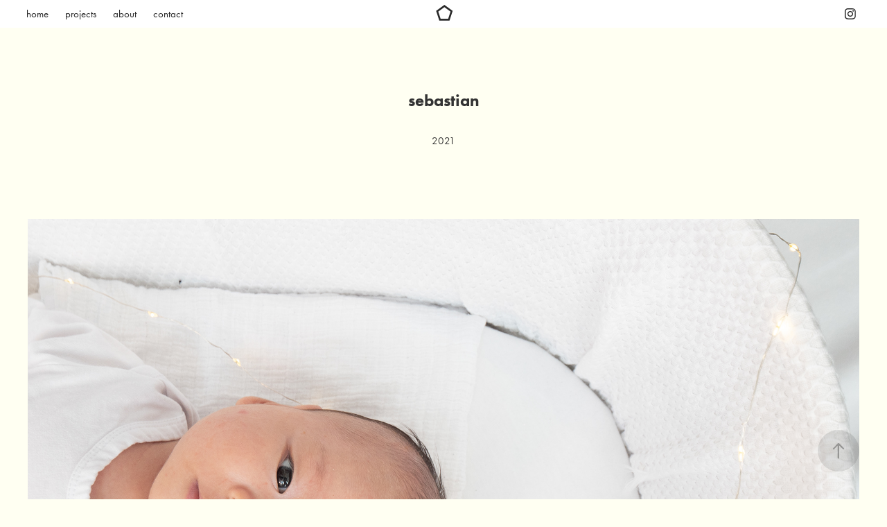

--- FILE ---
content_type: text/html; charset=utf-8
request_url: https://mymagicplantpot.com/seb
body_size: 5779
content:
<!DOCTYPE HTML>
<html lang="en-US">
<head>
  <meta charset="UTF-8" />
  <meta name="viewport" content="width=device-width, initial-scale=1" />
      <meta name="description"  content="2021" />
      <meta name="twitter:card"  content="summary_large_image" />
      <meta name="twitter:site"  content="@AdobePortfolio" />
      <meta  property="og:title" content="Masoud Sakhinia - sebastian" />
      <meta  property="og:description" content="2021" />
      <meta  property="og:image" content="https://cdn.myportfolio.com/70d32250-d59d-4752-82e0-9906ad59374e/308c2ddd-db87-4420-b949-9f7e32eb0ada_car_202x158.jpg?h=3c4a92ae04f4c4b016d80072aed1fde3" />
      <link rel="icon" href="[data-uri]"  />
      <link rel="stylesheet" href="/dist/css/main.css" type="text/css" />
      <link rel="stylesheet" href="https://cdn.myportfolio.com/70d32250-d59d-4752-82e0-9906ad59374e/95b1467583fa2926f82e22ca3d8c23f71768403022.css?h=c882474666c8f862cad958477517522f" type="text/css" />
    <link rel="canonical" href="https://mymagicplantpot.com/seb" />
      <title>Masoud Sakhinia - sebastian</title>
    <script type="text/javascript" src="//use.typekit.net/ik/[base64].js?cb=35f77bfb8b50944859ea3d3804e7194e7a3173fb" async onload="
    try {
      window.Typekit.load();
    } catch (e) {
      console.warn('Typekit not loaded.');
    }
    "></script>
</head>
  <body class="transition-enabled">  <div class='page-background-video page-background-video-with-panel'>
  </div>
  <div class="js-responsive-nav">
    <div class="responsive-nav has-social">
      <div class="close-responsive-click-area js-close-responsive-nav">
        <div class="close-responsive-button"></div>
      </div>
          <nav class="nav-container" data-hover-hint="nav" data-hover-hint-placement="bottom-start">
      <div class="page-title">
        <a href="/home" >home</a>
      </div>
                <div class="gallery-title"><a href="/work" >projects</a></div>
      <div class="page-title">
        <a href="/about" >about</a>
      </div>
      <div class="page-title">
        <a href="/contact" >contact</a>
      </div>
          </nav>
        <div class="social pf-nav-social" data-context="theme.nav" data-hover-hint="navSocialIcons" data-hover-hint-placement="bottom-start">
          <ul>
                  <li>
                    <a href="https://www.instagram.com/mymagicplantpot/" target="_blank">
                      <svg version="1.1" id="Layer_1" xmlns="http://www.w3.org/2000/svg" xmlns:xlink="http://www.w3.org/1999/xlink" viewBox="0 0 30 24" style="enable-background:new 0 0 30 24;" xml:space="preserve" class="icon">
                      <g>
                        <path d="M15,5.4c2.1,0,2.4,0,3.2,0c0.8,0,1.2,0.2,1.5,0.3c0.4,0.1,0.6,0.3,0.9,0.6c0.3,0.3,0.5,0.5,0.6,0.9
                          c0.1,0.3,0.2,0.7,0.3,1.5c0,0.8,0,1.1,0,3.2s0,2.4,0,3.2c0,0.8-0.2,1.2-0.3,1.5c-0.1,0.4-0.3,0.6-0.6,0.9c-0.3,0.3-0.5,0.5-0.9,0.6
                          c-0.3,0.1-0.7,0.2-1.5,0.3c-0.8,0-1.1,0-3.2,0s-2.4,0-3.2,0c-0.8,0-1.2-0.2-1.5-0.3c-0.4-0.1-0.6-0.3-0.9-0.6
                          c-0.3-0.3-0.5-0.5-0.6-0.9c-0.1-0.3-0.2-0.7-0.3-1.5c0-0.8,0-1.1,0-3.2s0-2.4,0-3.2c0-0.8,0.2-1.2,0.3-1.5c0.1-0.4,0.3-0.6,0.6-0.9
                          c0.3-0.3,0.5-0.5,0.9-0.6c0.3-0.1,0.7-0.2,1.5-0.3C12.6,5.4,12.9,5.4,15,5.4 M15,4c-2.2,0-2.4,0-3.3,0c-0.9,0-1.4,0.2-1.9,0.4
                          c-0.5,0.2-1,0.5-1.4,0.9C7.9,5.8,7.6,6.2,7.4,6.8C7.2,7.3,7.1,7.9,7,8.7C7,9.6,7,9.8,7,12s0,2.4,0,3.3c0,0.9,0.2,1.4,0.4,1.9
                          c0.2,0.5,0.5,1,0.9,1.4c0.4,0.4,0.9,0.7,1.4,0.9c0.5,0.2,1.1,0.3,1.9,0.4c0.9,0,1.1,0,3.3,0s2.4,0,3.3,0c0.9,0,1.4-0.2,1.9-0.4
                          c0.5-0.2,1-0.5,1.4-0.9c0.4-0.4,0.7-0.9,0.9-1.4c0.2-0.5,0.3-1.1,0.4-1.9c0-0.9,0-1.1,0-3.3s0-2.4,0-3.3c0-0.9-0.2-1.4-0.4-1.9
                          c-0.2-0.5-0.5-1-0.9-1.4c-0.4-0.4-0.9-0.7-1.4-0.9c-0.5-0.2-1.1-0.3-1.9-0.4C17.4,4,17.2,4,15,4L15,4L15,4z"/>
                        <path d="M15,7.9c-2.3,0-4.1,1.8-4.1,4.1s1.8,4.1,4.1,4.1s4.1-1.8,4.1-4.1S17.3,7.9,15,7.9L15,7.9z M15,14.7c-1.5,0-2.7-1.2-2.7-2.7
                          c0-1.5,1.2-2.7,2.7-2.7s2.7,1.2,2.7,2.7C17.7,13.5,16.5,14.7,15,14.7L15,14.7z"/>
                        <path d="M20.2,7.7c0,0.5-0.4,1-1,1s-1-0.4-1-1s0.4-1,1-1S20.2,7.2,20.2,7.7L20.2,7.7z"/>
                      </g>
                      </svg>
                    </a>
                  </li>
          </ul>
        </div>
    </div>
  </div>
    <header class="site-header js-site-header  js-fixed-nav" data-context="theme.nav" data-hover-hint="nav" data-hover-hint-placement="top-start">
        <nav class="nav-container" data-hover-hint="nav" data-hover-hint-placement="bottom-start">
      <div class="page-title">
        <a href="/home" >home</a>
      </div>
                <div class="gallery-title"><a href="/work" >projects</a></div>
      <div class="page-title">
        <a href="/about" >about</a>
      </div>
      <div class="page-title">
        <a href="/contact" >contact</a>
      </div>
        </nav>
        <div class="logo-wrap" data-context="theme.logo.header" data-hover-hint="logo" data-hover-hint-placement="bottom-start">
          <div class="logo e2e-site-logo-text logo-text  ">
              <a href="/home" class="preserve-whitespace">⬠</a>

          </div>
        </div>
        <div class="social pf-nav-social" data-context="theme.nav" data-hover-hint="navSocialIcons" data-hover-hint-placement="bottom-start">
          <ul>
                  <li>
                    <a href="https://www.instagram.com/mymagicplantpot/" target="_blank">
                      <svg version="1.1" id="Layer_1" xmlns="http://www.w3.org/2000/svg" xmlns:xlink="http://www.w3.org/1999/xlink" viewBox="0 0 30 24" style="enable-background:new 0 0 30 24;" xml:space="preserve" class="icon">
                      <g>
                        <path d="M15,5.4c2.1,0,2.4,0,3.2,0c0.8,0,1.2,0.2,1.5,0.3c0.4,0.1,0.6,0.3,0.9,0.6c0.3,0.3,0.5,0.5,0.6,0.9
                          c0.1,0.3,0.2,0.7,0.3,1.5c0,0.8,0,1.1,0,3.2s0,2.4,0,3.2c0,0.8-0.2,1.2-0.3,1.5c-0.1,0.4-0.3,0.6-0.6,0.9c-0.3,0.3-0.5,0.5-0.9,0.6
                          c-0.3,0.1-0.7,0.2-1.5,0.3c-0.8,0-1.1,0-3.2,0s-2.4,0-3.2,0c-0.8,0-1.2-0.2-1.5-0.3c-0.4-0.1-0.6-0.3-0.9-0.6
                          c-0.3-0.3-0.5-0.5-0.6-0.9c-0.1-0.3-0.2-0.7-0.3-1.5c0-0.8,0-1.1,0-3.2s0-2.4,0-3.2c0-0.8,0.2-1.2,0.3-1.5c0.1-0.4,0.3-0.6,0.6-0.9
                          c0.3-0.3,0.5-0.5,0.9-0.6c0.3-0.1,0.7-0.2,1.5-0.3C12.6,5.4,12.9,5.4,15,5.4 M15,4c-2.2,0-2.4,0-3.3,0c-0.9,0-1.4,0.2-1.9,0.4
                          c-0.5,0.2-1,0.5-1.4,0.9C7.9,5.8,7.6,6.2,7.4,6.8C7.2,7.3,7.1,7.9,7,8.7C7,9.6,7,9.8,7,12s0,2.4,0,3.3c0,0.9,0.2,1.4,0.4,1.9
                          c0.2,0.5,0.5,1,0.9,1.4c0.4,0.4,0.9,0.7,1.4,0.9c0.5,0.2,1.1,0.3,1.9,0.4c0.9,0,1.1,0,3.3,0s2.4,0,3.3,0c0.9,0,1.4-0.2,1.9-0.4
                          c0.5-0.2,1-0.5,1.4-0.9c0.4-0.4,0.7-0.9,0.9-1.4c0.2-0.5,0.3-1.1,0.4-1.9c0-0.9,0-1.1,0-3.3s0-2.4,0-3.3c0-0.9-0.2-1.4-0.4-1.9
                          c-0.2-0.5-0.5-1-0.9-1.4c-0.4-0.4-0.9-0.7-1.4-0.9c-0.5-0.2-1.1-0.3-1.9-0.4C17.4,4,17.2,4,15,4L15,4L15,4z"/>
                        <path d="M15,7.9c-2.3,0-4.1,1.8-4.1,4.1s1.8,4.1,4.1,4.1s4.1-1.8,4.1-4.1S17.3,7.9,15,7.9L15,7.9z M15,14.7c-1.5,0-2.7-1.2-2.7-2.7
                          c0-1.5,1.2-2.7,2.7-2.7s2.7,1.2,2.7,2.7C17.7,13.5,16.5,14.7,15,14.7L15,14.7z"/>
                        <path d="M20.2,7.7c0,0.5-0.4,1-1,1s-1-0.4-1-1s0.4-1,1-1S20.2,7.2,20.2,7.7L20.2,7.7z"/>
                      </g>
                      </svg>
                    </a>
                  </li>
          </ul>
        </div>
        <div class="hamburger-click-area js-hamburger">
          <div class="hamburger">
            <i></i>
            <i></i>
            <i></i>
          </div>
        </div>
    </header>
    <div class="header-placeholder"></div>
  <div class="site-wrap cfix js-site-wrap">
    <div class="site-container">
      <div class="site-content e2e-site-content">
        <main>
  <div class="page-container" data-context="page.page.container" data-hover-hint="pageContainer">
    <section class="page standard-modules">
        <header class="page-header content" data-context="pages" data-identity="id:p611015f2c1cc84fe1bf9605e2bf34774f919cb5ff1de9934bd2b3" data-hover-hint="pageHeader" data-hover-hint-id="p611015f2c1cc84fe1bf9605e2bf34774f919cb5ff1de9934bd2b3">
            <h1 class="title preserve-whitespace e2e-site-logo-text">sebastian</h1>
            <p class="description">2021</p>
        </header>
      <div class="page-content js-page-content" data-context="pages" data-identity="id:p611015f2c1cc84fe1bf9605e2bf34774f919cb5ff1de9934bd2b3">
        <div id="project-canvas" class="js-project-modules modules content">
          <div id="project-modules">
              
              <div class="project-module module image project-module-image js-js-project-module"  style="padding-top: px;
padding-bottom: px;
">

  

  
     <div class="js-lightbox" data-src="https://cdn.myportfolio.com/70d32250-d59d-4752-82e0-9906ad59374e/f24788ab-8d5d-46ff-bd57-fe30edb65683.jpg?h=14445ca81913be1bd30578882b64797e">
           <img
             class="js-lazy e2e-site-project-module-image"
             src="[data-uri]"
             data-src="https://cdn.myportfolio.com/70d32250-d59d-4752-82e0-9906ad59374e/f24788ab-8d5d-46ff-bd57-fe30edb65683_rw_3840.jpg?h=20ed6f824ffe6c1ac9aee773e99c5de9"
             data-srcset="https://cdn.myportfolio.com/70d32250-d59d-4752-82e0-9906ad59374e/f24788ab-8d5d-46ff-bd57-fe30edb65683_rw_600.jpg?h=82e5f05f52a50553188bc3387cdf7eea 600w,https://cdn.myportfolio.com/70d32250-d59d-4752-82e0-9906ad59374e/f24788ab-8d5d-46ff-bd57-fe30edb65683_rw_1200.jpg?h=c2769438a717b8e944854fff4fed5d14 1200w,https://cdn.myportfolio.com/70d32250-d59d-4752-82e0-9906ad59374e/f24788ab-8d5d-46ff-bd57-fe30edb65683_rw_1920.jpg?h=dd31973f929a4de3704ec98ffc35329e 1920w,https://cdn.myportfolio.com/70d32250-d59d-4752-82e0-9906ad59374e/f24788ab-8d5d-46ff-bd57-fe30edb65683_rw_3840.jpg?h=20ed6f824ffe6c1ac9aee773e99c5de9 3840w,"
             data-sizes="(max-width: 3840px) 100vw, 3840px"
             width="3840"
             height="0"
             style="padding-bottom: 74.83%; background: rgba(0, 0, 0, 0.03)"
             
           >
     </div>
  

</div>

              
              
              
              
              
              
              
              
              
              
              
              
              
              
              
              <div class="project-module module media_collection project-module-media_collection" data-id="m611016827770e87dffa6bc8aed118be6b511cf757a4e4f7a46efb"  style="padding-top: px;
padding-bottom: px;
">
  <div class="grid--main js-grid-main" data-grid-max-images="
  ">
    <div class="grid__item-container js-grid-item-container" data-flex-grow="208" style="width:208px; flex-grow:208;" data-width="3840" data-height="4800">
      <script type="text/html" class="js-lightbox-slide-content">
        <div class="grid__image-wrapper">
          <img src="https://cdn.myportfolio.com/70d32250-d59d-4752-82e0-9906ad59374e/8ec6627a-4243-4089-8ff3-3820a3e5bf87_rw_3840.jpg?h=6a0d7997b8aed3d1a883f4abdf9aa861" srcset="https://cdn.myportfolio.com/70d32250-d59d-4752-82e0-9906ad59374e/8ec6627a-4243-4089-8ff3-3820a3e5bf87_rw_600.jpg?h=9011d57c887647c13eeaa86a010f1bef 600w,https://cdn.myportfolio.com/70d32250-d59d-4752-82e0-9906ad59374e/8ec6627a-4243-4089-8ff3-3820a3e5bf87_rw_1200.jpg?h=fa7a228cbca15cc676419bc8027a106b 1200w,https://cdn.myportfolio.com/70d32250-d59d-4752-82e0-9906ad59374e/8ec6627a-4243-4089-8ff3-3820a3e5bf87_rw_1920.jpg?h=78a1c608fb1a9f02eab005748b010b28 1920w,https://cdn.myportfolio.com/70d32250-d59d-4752-82e0-9906ad59374e/8ec6627a-4243-4089-8ff3-3820a3e5bf87_rw_3840.jpg?h=6a0d7997b8aed3d1a883f4abdf9aa861 3840w,"  sizes="(max-width: 3840px) 100vw, 3840px">
        <div>
      </script>
      <img
        class="grid__item-image js-grid__item-image grid__item-image-lazy js-lazy"
        src="[data-uri]"
        
        data-src="https://cdn.myportfolio.com/70d32250-d59d-4752-82e0-9906ad59374e/8ec6627a-4243-4089-8ff3-3820a3e5bf87_rw_3840.jpg?h=6a0d7997b8aed3d1a883f4abdf9aa861"
        data-srcset="https://cdn.myportfolio.com/70d32250-d59d-4752-82e0-9906ad59374e/8ec6627a-4243-4089-8ff3-3820a3e5bf87_rw_600.jpg?h=9011d57c887647c13eeaa86a010f1bef 600w,https://cdn.myportfolio.com/70d32250-d59d-4752-82e0-9906ad59374e/8ec6627a-4243-4089-8ff3-3820a3e5bf87_rw_1200.jpg?h=fa7a228cbca15cc676419bc8027a106b 1200w,https://cdn.myportfolio.com/70d32250-d59d-4752-82e0-9906ad59374e/8ec6627a-4243-4089-8ff3-3820a3e5bf87_rw_1920.jpg?h=78a1c608fb1a9f02eab005748b010b28 1920w,https://cdn.myportfolio.com/70d32250-d59d-4752-82e0-9906ad59374e/8ec6627a-4243-4089-8ff3-3820a3e5bf87_rw_3840.jpg?h=6a0d7997b8aed3d1a883f4abdf9aa861 3840w,"
      >
      <span class="grid__item-filler" style="padding-bottom:125%;"></span>
    </div>
    <div class="grid__item-container js-grid-item-container" data-flex-grow="173.33333333333" style="width:173.33333333333px; flex-grow:173.33333333333;" data-width="3840" data-height="5760">
      <script type="text/html" class="js-lightbox-slide-content">
        <div class="grid__image-wrapper">
          <img src="https://cdn.myportfolio.com/70d32250-d59d-4752-82e0-9906ad59374e/a0010b5b-af79-4fe9-9e2d-318c6f0821ea_rw_3840.jpg?h=58b7a957141b0d151be8878c55b8c409" srcset="https://cdn.myportfolio.com/70d32250-d59d-4752-82e0-9906ad59374e/a0010b5b-af79-4fe9-9e2d-318c6f0821ea_rw_600.jpg?h=bc8c455c4c3edb4c90dea399be06a7c0 600w,https://cdn.myportfolio.com/70d32250-d59d-4752-82e0-9906ad59374e/a0010b5b-af79-4fe9-9e2d-318c6f0821ea_rw_1200.jpg?h=d834d72aa2e7692da4b742870112e6ad 1200w,https://cdn.myportfolio.com/70d32250-d59d-4752-82e0-9906ad59374e/a0010b5b-af79-4fe9-9e2d-318c6f0821ea_rw_1920.jpg?h=c6a9778632f5ae87f36565599674e127 1920w,https://cdn.myportfolio.com/70d32250-d59d-4752-82e0-9906ad59374e/a0010b5b-af79-4fe9-9e2d-318c6f0821ea_rw_3840.jpg?h=58b7a957141b0d151be8878c55b8c409 3840w,"  sizes="(max-width: 3840px) 100vw, 3840px">
        <div>
      </script>
      <img
        class="grid__item-image js-grid__item-image grid__item-image-lazy js-lazy"
        src="[data-uri]"
        
        data-src="https://cdn.myportfolio.com/70d32250-d59d-4752-82e0-9906ad59374e/a0010b5b-af79-4fe9-9e2d-318c6f0821ea_rw_3840.jpg?h=58b7a957141b0d151be8878c55b8c409"
        data-srcset="https://cdn.myportfolio.com/70d32250-d59d-4752-82e0-9906ad59374e/a0010b5b-af79-4fe9-9e2d-318c6f0821ea_rw_600.jpg?h=bc8c455c4c3edb4c90dea399be06a7c0 600w,https://cdn.myportfolio.com/70d32250-d59d-4752-82e0-9906ad59374e/a0010b5b-af79-4fe9-9e2d-318c6f0821ea_rw_1200.jpg?h=d834d72aa2e7692da4b742870112e6ad 1200w,https://cdn.myportfolio.com/70d32250-d59d-4752-82e0-9906ad59374e/a0010b5b-af79-4fe9-9e2d-318c6f0821ea_rw_1920.jpg?h=c6a9778632f5ae87f36565599674e127 1920w,https://cdn.myportfolio.com/70d32250-d59d-4752-82e0-9906ad59374e/a0010b5b-af79-4fe9-9e2d-318c6f0821ea_rw_3840.jpg?h=58b7a957141b0d151be8878c55b8c409 3840w,"
      >
      <span class="grid__item-filler" style="padding-bottom:150%;"></span>
    </div>
    <div class="js-grid-spacer"></div>
  </div>
</div>

              
              
              
              <div class="project-module module image project-module-image js-js-project-module"  style="padding-top: px;
padding-bottom: px;
">

  

  
     <div class="js-lightbox" data-src="https://cdn.myportfolio.com/70d32250-d59d-4752-82e0-9906ad59374e/0feb3e4d-af18-4ce7-9845-a005caf4c1d1.jpg?h=5ff27ee214be044c2a0221aa44caf53d">
           <img
             class="js-lazy e2e-site-project-module-image"
             src="[data-uri]"
             data-src="https://cdn.myportfolio.com/70d32250-d59d-4752-82e0-9906ad59374e/0feb3e4d-af18-4ce7-9845-a005caf4c1d1_rw_3840.jpg?h=6361041008e42af6f47f04c5f8f949aa"
             data-srcset="https://cdn.myportfolio.com/70d32250-d59d-4752-82e0-9906ad59374e/0feb3e4d-af18-4ce7-9845-a005caf4c1d1_rw_600.jpg?h=75b149a33152a115c2866d6a790d8075 600w,https://cdn.myportfolio.com/70d32250-d59d-4752-82e0-9906ad59374e/0feb3e4d-af18-4ce7-9845-a005caf4c1d1_rw_1200.jpg?h=1af402ae949a92f3d926f31ba1e086e0 1200w,https://cdn.myportfolio.com/70d32250-d59d-4752-82e0-9906ad59374e/0feb3e4d-af18-4ce7-9845-a005caf4c1d1_rw_1920.jpg?h=93680331eea4c504effdecc8927635ec 1920w,https://cdn.myportfolio.com/70d32250-d59d-4752-82e0-9906ad59374e/0feb3e4d-af18-4ce7-9845-a005caf4c1d1_rw_3840.jpg?h=6361041008e42af6f47f04c5f8f949aa 3840w,"
             data-sizes="(max-width: 3840px) 100vw, 3840px"
             width="3840"
             height="0"
             style="padding-bottom: 66.67%; background: rgba(0, 0, 0, 0.03)"
             
           >
     </div>
  

</div>

              
              
              
              
              
              
              
              
              
              
              
              
              
              
              
              <div class="project-module module media_collection project-module-media_collection" data-id="m61101747d3d241d8b4b6effff419d62672d4c4ad3e9b92c821f29"  style="padding-top: px;
padding-bottom: px;
">
  <div class="grid--main js-grid-main" data-grid-max-images="
  ">
    <div class="grid__item-container js-grid-item-container" data-flex-grow="173.33333333333" style="width:173.33333333333px; flex-grow:173.33333333333;" data-width="3840" data-height="5760">
      <script type="text/html" class="js-lightbox-slide-content">
        <div class="grid__image-wrapper">
          <img src="https://cdn.myportfolio.com/70d32250-d59d-4752-82e0-9906ad59374e/37a6ad8b-46a0-4a6c-90e6-53405ce1d683_rw_3840.jpg?h=2b47593249cfad085d2414bb79b99fe8" srcset="https://cdn.myportfolio.com/70d32250-d59d-4752-82e0-9906ad59374e/37a6ad8b-46a0-4a6c-90e6-53405ce1d683_rw_600.jpg?h=8780027ecb5b3b033d902821fab554f5 600w,https://cdn.myportfolio.com/70d32250-d59d-4752-82e0-9906ad59374e/37a6ad8b-46a0-4a6c-90e6-53405ce1d683_rw_1200.jpg?h=7287386fbde8f429a511c88c860d02d8 1200w,https://cdn.myportfolio.com/70d32250-d59d-4752-82e0-9906ad59374e/37a6ad8b-46a0-4a6c-90e6-53405ce1d683_rw_1920.jpg?h=937543efd65d7faf13a1ae44400d6970 1920w,https://cdn.myportfolio.com/70d32250-d59d-4752-82e0-9906ad59374e/37a6ad8b-46a0-4a6c-90e6-53405ce1d683_rw_3840.jpg?h=2b47593249cfad085d2414bb79b99fe8 3840w,"  sizes="(max-width: 3840px) 100vw, 3840px">
        <div>
      </script>
      <img
        class="grid__item-image js-grid__item-image grid__item-image-lazy js-lazy"
        src="[data-uri]"
        
        data-src="https://cdn.myportfolio.com/70d32250-d59d-4752-82e0-9906ad59374e/37a6ad8b-46a0-4a6c-90e6-53405ce1d683_rw_3840.jpg?h=2b47593249cfad085d2414bb79b99fe8"
        data-srcset="https://cdn.myportfolio.com/70d32250-d59d-4752-82e0-9906ad59374e/37a6ad8b-46a0-4a6c-90e6-53405ce1d683_rw_600.jpg?h=8780027ecb5b3b033d902821fab554f5 600w,https://cdn.myportfolio.com/70d32250-d59d-4752-82e0-9906ad59374e/37a6ad8b-46a0-4a6c-90e6-53405ce1d683_rw_1200.jpg?h=7287386fbde8f429a511c88c860d02d8 1200w,https://cdn.myportfolio.com/70d32250-d59d-4752-82e0-9906ad59374e/37a6ad8b-46a0-4a6c-90e6-53405ce1d683_rw_1920.jpg?h=937543efd65d7faf13a1ae44400d6970 1920w,https://cdn.myportfolio.com/70d32250-d59d-4752-82e0-9906ad59374e/37a6ad8b-46a0-4a6c-90e6-53405ce1d683_rw_3840.jpg?h=2b47593249cfad085d2414bb79b99fe8 3840w,"
      >
      <span class="grid__item-filler" style="padding-bottom:150%;"></span>
    </div>
    <div class="grid__item-container js-grid-item-container" data-flex-grow="173.31804551067" style="width:173.31804551067px; flex-grow:173.31804551067;" data-width="1920" data-height="2880">
      <script type="text/html" class="js-lightbox-slide-content">
        <div class="grid__image-wrapper">
          <img src="https://cdn.myportfolio.com/70d32250-d59d-4752-82e0-9906ad59374e/201c4f10-372f-46f2-9242-b019042b2122_rw_1920.jpg?h=0356ce95a8d6467d7368702cdebc2672" srcset="https://cdn.myportfolio.com/70d32250-d59d-4752-82e0-9906ad59374e/201c4f10-372f-46f2-9242-b019042b2122_rw_600.jpg?h=3b29b9ed37388e7546e3fe1136ecee5d 600w,https://cdn.myportfolio.com/70d32250-d59d-4752-82e0-9906ad59374e/201c4f10-372f-46f2-9242-b019042b2122_rw_1200.jpg?h=c6a155ec8b1cc80a8f9b261d570403d0 1200w,https://cdn.myportfolio.com/70d32250-d59d-4752-82e0-9906ad59374e/201c4f10-372f-46f2-9242-b019042b2122_rw_1920.jpg?h=0356ce95a8d6467d7368702cdebc2672 1920w,"  sizes="(max-width: 1920px) 100vw, 1920px">
        <div>
      </script>
      <img
        class="grid__item-image js-grid__item-image grid__item-image-lazy js-lazy"
        src="[data-uri]"
        
        data-src="https://cdn.myportfolio.com/70d32250-d59d-4752-82e0-9906ad59374e/201c4f10-372f-46f2-9242-b019042b2122_rw_1920.jpg?h=0356ce95a8d6467d7368702cdebc2672"
        data-srcset="https://cdn.myportfolio.com/70d32250-d59d-4752-82e0-9906ad59374e/201c4f10-372f-46f2-9242-b019042b2122_rw_600.jpg?h=3b29b9ed37388e7546e3fe1136ecee5d 600w,https://cdn.myportfolio.com/70d32250-d59d-4752-82e0-9906ad59374e/201c4f10-372f-46f2-9242-b019042b2122_rw_1200.jpg?h=c6a155ec8b1cc80a8f9b261d570403d0 1200w,https://cdn.myportfolio.com/70d32250-d59d-4752-82e0-9906ad59374e/201c4f10-372f-46f2-9242-b019042b2122_rw_1920.jpg?h=0356ce95a8d6467d7368702cdebc2672 1920w,"
      >
      <span class="grid__item-filler" style="padding-bottom:150.0132310135%;"></span>
    </div>
    <div class="js-grid-spacer"></div>
  </div>
</div>

              
              
              
              <div class="project-module module image project-module-image js-js-project-module"  style="padding-top: px;
padding-bottom: px;
">

  

  
     <div class="js-lightbox" data-src="https://cdn.myportfolio.com/70d32250-d59d-4752-82e0-9906ad59374e/948dc06e-093f-4050-806f-f5fa06a5805a.jpg?h=8d50b85666026128e9b2b3a838fb0214">
           <img
             class="js-lazy e2e-site-project-module-image"
             src="[data-uri]"
             data-src="https://cdn.myportfolio.com/70d32250-d59d-4752-82e0-9906ad59374e/948dc06e-093f-4050-806f-f5fa06a5805a_rw_3840.jpg?h=ace5ba6a5ca44e19ddebec022c2d3a57"
             data-srcset="https://cdn.myportfolio.com/70d32250-d59d-4752-82e0-9906ad59374e/948dc06e-093f-4050-806f-f5fa06a5805a_rw_600.jpg?h=3e7c7ce630d2ed03abc3768e0a94819c 600w,https://cdn.myportfolio.com/70d32250-d59d-4752-82e0-9906ad59374e/948dc06e-093f-4050-806f-f5fa06a5805a_rw_1200.jpg?h=11f93b68d82c22fee7d4c79e69340d8a 1200w,https://cdn.myportfolio.com/70d32250-d59d-4752-82e0-9906ad59374e/948dc06e-093f-4050-806f-f5fa06a5805a_rw_1920.jpg?h=d2deb6aeae4725f872413bde661c1fd7 1920w,https://cdn.myportfolio.com/70d32250-d59d-4752-82e0-9906ad59374e/948dc06e-093f-4050-806f-f5fa06a5805a_rw_3840.jpg?h=ace5ba6a5ca44e19ddebec022c2d3a57 3840w,"
             data-sizes="(max-width: 3840px) 100vw, 3840px"
             width="3840"
             height="0"
             style="padding-bottom: 67.5%; background: rgba(0, 0, 0, 0.03)"
             
           >
     </div>
  

</div>

              
              
              
              
              
              
              
              
              
              
              
              
              
              
              
              <div class="project-module module media_collection project-module-media_collection" data-id="m611017cfa78f3a221ea1f9ad724c07c10a2bee5baaa779b1fa38b"  style="padding-top: px;
padding-bottom: px;
">
  <div class="grid--main js-grid-main" data-grid-max-images="
  ">
    <div class="grid__item-container js-grid-item-container" data-flex-grow="162.26659660186" style="width:162.26659660186px; flex-grow:162.26659660186;" data-width="1920" data-height="3076">
      <script type="text/html" class="js-lightbox-slide-content">
        <div class="grid__image-wrapper">
          <img src="https://cdn.myportfolio.com/70d32250-d59d-4752-82e0-9906ad59374e/42a02690-f318-4eb1-801a-24c79523e09d_rw_1920.jpg?h=524e080ee044c1e2a332c596809abb92" srcset="https://cdn.myportfolio.com/70d32250-d59d-4752-82e0-9906ad59374e/42a02690-f318-4eb1-801a-24c79523e09d_rw_600.jpg?h=5759bae6cbfb5c690cf5944adccf15e6 600w,https://cdn.myportfolio.com/70d32250-d59d-4752-82e0-9906ad59374e/42a02690-f318-4eb1-801a-24c79523e09d_rw_1200.jpg?h=69a308e0472fec2f170e791c0ad2c6d8 1200w,https://cdn.myportfolio.com/70d32250-d59d-4752-82e0-9906ad59374e/42a02690-f318-4eb1-801a-24c79523e09d_rw_1920.jpg?h=524e080ee044c1e2a332c596809abb92 1920w,"  sizes="(max-width: 1920px) 100vw, 1920px">
        <div>
      </script>
      <img
        class="grid__item-image js-grid__item-image grid__item-image-lazy js-lazy"
        src="[data-uri]"
        
        data-src="https://cdn.myportfolio.com/70d32250-d59d-4752-82e0-9906ad59374e/42a02690-f318-4eb1-801a-24c79523e09d_rw_1920.jpg?h=524e080ee044c1e2a332c596809abb92"
        data-srcset="https://cdn.myportfolio.com/70d32250-d59d-4752-82e0-9906ad59374e/42a02690-f318-4eb1-801a-24c79523e09d_rw_600.jpg?h=5759bae6cbfb5c690cf5944adccf15e6 600w,https://cdn.myportfolio.com/70d32250-d59d-4752-82e0-9906ad59374e/42a02690-f318-4eb1-801a-24c79523e09d_rw_1200.jpg?h=69a308e0472fec2f170e791c0ad2c6d8 1200w,https://cdn.myportfolio.com/70d32250-d59d-4752-82e0-9906ad59374e/42a02690-f318-4eb1-801a-24c79523e09d_rw_1920.jpg?h=524e080ee044c1e2a332c596809abb92 1920w,"
      >
      <span class="grid__item-filler" style="padding-bottom:160.23014313781%;"></span>
    </div>
    <div class="grid__item-container js-grid-item-container" data-flex-grow="177.3654987555" style="width:177.3654987555px; flex-grow:177.3654987555;" data-width="1920" data-height="2814">
      <script type="text/html" class="js-lightbox-slide-content">
        <div class="grid__image-wrapper">
          <img src="https://cdn.myportfolio.com/70d32250-d59d-4752-82e0-9906ad59374e/5877d075-3862-4816-853c-66169490f497_rw_1920.jpg?h=9dad0c1e4b9554241b68cac4aed85605" srcset="https://cdn.myportfolio.com/70d32250-d59d-4752-82e0-9906ad59374e/5877d075-3862-4816-853c-66169490f497_rw_600.jpg?h=d727b8de0cfe1ed0ff23a261d21d40b9 600w,https://cdn.myportfolio.com/70d32250-d59d-4752-82e0-9906ad59374e/5877d075-3862-4816-853c-66169490f497_rw_1200.jpg?h=46d1a35ae216748eda1993809c762b79 1200w,https://cdn.myportfolio.com/70d32250-d59d-4752-82e0-9906ad59374e/5877d075-3862-4816-853c-66169490f497_rw_1920.jpg?h=9dad0c1e4b9554241b68cac4aed85605 1920w,"  sizes="(max-width: 1920px) 100vw, 1920px">
        <div>
      </script>
      <img
        class="grid__item-image js-grid__item-image grid__item-image-lazy js-lazy"
        src="[data-uri]"
        
        data-src="https://cdn.myportfolio.com/70d32250-d59d-4752-82e0-9906ad59374e/5877d075-3862-4816-853c-66169490f497_rw_1920.jpg?h=9dad0c1e4b9554241b68cac4aed85605"
        data-srcset="https://cdn.myportfolio.com/70d32250-d59d-4752-82e0-9906ad59374e/5877d075-3862-4816-853c-66169490f497_rw_600.jpg?h=d727b8de0cfe1ed0ff23a261d21d40b9 600w,https://cdn.myportfolio.com/70d32250-d59d-4752-82e0-9906ad59374e/5877d075-3862-4816-853c-66169490f497_rw_1200.jpg?h=46d1a35ae216748eda1993809c762b79 1200w,https://cdn.myportfolio.com/70d32250-d59d-4752-82e0-9906ad59374e/5877d075-3862-4816-853c-66169490f497_rw_1920.jpg?h=9dad0c1e4b9554241b68cac4aed85605 1920w,"
      >
      <span class="grid__item-filler" style="padding-bottom:146.5899522874%;"></span>
    </div>
    <div class="js-grid-spacer"></div>
  </div>
</div>

              
              
              
              <div class="project-module module image project-module-image js-js-project-module"  style="padding-top: px;
padding-bottom: px;
">

  

  
     <div class="js-lightbox" data-src="https://cdn.myportfolio.com/70d32250-d59d-4752-82e0-9906ad59374e/75a5c569-8d36-441d-a9b8-c052af51b07c.jpg?h=30f6c54046fc2b409b747b91fa5c315c">
           <img
             class="js-lazy e2e-site-project-module-image"
             src="[data-uri]"
             data-src="https://cdn.myportfolio.com/70d32250-d59d-4752-82e0-9906ad59374e/75a5c569-8d36-441d-a9b8-c052af51b07c_rw_3840.jpg?h=4c96eb24e737bd81ab238ab1884bf205"
             data-srcset="https://cdn.myportfolio.com/70d32250-d59d-4752-82e0-9906ad59374e/75a5c569-8d36-441d-a9b8-c052af51b07c_rw_600.jpg?h=d15aeaec69cf47f6e54fbf3efd214f2d 600w,https://cdn.myportfolio.com/70d32250-d59d-4752-82e0-9906ad59374e/75a5c569-8d36-441d-a9b8-c052af51b07c_rw_1200.jpg?h=a28417862c2eb64886415a84a514b4ef 1200w,https://cdn.myportfolio.com/70d32250-d59d-4752-82e0-9906ad59374e/75a5c569-8d36-441d-a9b8-c052af51b07c_rw_1920.jpg?h=75419cd6042f3a8b469f524c1244d56b 1920w,https://cdn.myportfolio.com/70d32250-d59d-4752-82e0-9906ad59374e/75a5c569-8d36-441d-a9b8-c052af51b07c_rw_3840.jpg?h=4c96eb24e737bd81ab238ab1884bf205 3840w,"
             data-sizes="(max-width: 3840px) 100vw, 3840px"
             width="3840"
             height="0"
             style="padding-bottom: 75%; background: rgba(0, 0, 0, 0.03)"
             
           >
     </div>
  

</div>

              
              
              
              
              
              
              
              
          </div>
        </div>
      </div>
    </section>
        <section class="back-to-top" data-hover-hint="backToTop">
          <a href="#"><span class="arrow">&uarr;</span><span class="preserve-whitespace">Back to Top</span></a>
        </section>
        <a class="back-to-top-fixed js-back-to-top back-to-top-fixed-with-panel" data-hover-hint="backToTop" data-hover-hint-placement="top-start" href="#">
          <svg version="1.1" id="Layer_1" xmlns="http://www.w3.org/2000/svg" xmlns:xlink="http://www.w3.org/1999/xlink" x="0px" y="0px"
           viewBox="0 0 26 26" style="enable-background:new 0 0 26 26;" xml:space="preserve" class="icon icon-back-to-top">
          <g>
            <path d="M13.8,1.3L21.6,9c0.1,0.1,0.1,0.3,0.2,0.4c0.1,0.1,0.1,0.3,0.1,0.4s0,0.3-0.1,0.4c-0.1,0.1-0.1,0.3-0.3,0.4
              c-0.1,0.1-0.2,0.2-0.4,0.3c-0.2,0.1-0.3,0.1-0.4,0.1c-0.1,0-0.3,0-0.4-0.1c-0.2-0.1-0.3-0.2-0.4-0.3L14.2,5l0,19.1
              c0,0.2-0.1,0.3-0.1,0.5c0,0.1-0.1,0.3-0.3,0.4c-0.1,0.1-0.2,0.2-0.4,0.3c-0.1,0.1-0.3,0.1-0.5,0.1c-0.1,0-0.3,0-0.4-0.1
              c-0.1-0.1-0.3-0.1-0.4-0.3c-0.1-0.1-0.2-0.2-0.3-0.4c-0.1-0.1-0.1-0.3-0.1-0.5l0-19.1l-5.7,5.7C6,10.8,5.8,10.9,5.7,11
              c-0.1,0.1-0.3,0.1-0.4,0.1c-0.2,0-0.3,0-0.4-0.1c-0.1-0.1-0.3-0.2-0.4-0.3c-0.1-0.1-0.1-0.2-0.2-0.4C4.1,10.2,4,10.1,4.1,9.9
              c0-0.1,0-0.3,0.1-0.4c0-0.1,0.1-0.3,0.3-0.4l7.7-7.8c0.1,0,0.2-0.1,0.2-0.1c0,0,0.1-0.1,0.2-0.1c0.1,0,0.2,0,0.2-0.1
              c0.1,0,0.1,0,0.2,0c0,0,0.1,0,0.2,0c0.1,0,0.2,0,0.2,0.1c0.1,0,0.1,0.1,0.2,0.1C13.7,1.2,13.8,1.2,13.8,1.3z"/>
          </g>
          </svg>
        </a>
  </div>
              <footer class="site-footer" data-hover-hint="footer">
                  <div class="social pf-footer-social" data-context="theme.footer" data-hover-hint="footerSocialIcons">
                    <ul>
                            <li>
                              <a href="https://www.instagram.com/mymagicplantpot/" target="_blank">
                                <svg version="1.1" id="Layer_1" xmlns="http://www.w3.org/2000/svg" xmlns:xlink="http://www.w3.org/1999/xlink" viewBox="0 0 30 24" style="enable-background:new 0 0 30 24;" xml:space="preserve" class="icon">
                                <g>
                                  <path d="M15,5.4c2.1,0,2.4,0,3.2,0c0.8,0,1.2,0.2,1.5,0.3c0.4,0.1,0.6,0.3,0.9,0.6c0.3,0.3,0.5,0.5,0.6,0.9
                                    c0.1,0.3,0.2,0.7,0.3,1.5c0,0.8,0,1.1,0,3.2s0,2.4,0,3.2c0,0.8-0.2,1.2-0.3,1.5c-0.1,0.4-0.3,0.6-0.6,0.9c-0.3,0.3-0.5,0.5-0.9,0.6
                                    c-0.3,0.1-0.7,0.2-1.5,0.3c-0.8,0-1.1,0-3.2,0s-2.4,0-3.2,0c-0.8,0-1.2-0.2-1.5-0.3c-0.4-0.1-0.6-0.3-0.9-0.6
                                    c-0.3-0.3-0.5-0.5-0.6-0.9c-0.1-0.3-0.2-0.7-0.3-1.5c0-0.8,0-1.1,0-3.2s0-2.4,0-3.2c0-0.8,0.2-1.2,0.3-1.5c0.1-0.4,0.3-0.6,0.6-0.9
                                    c0.3-0.3,0.5-0.5,0.9-0.6c0.3-0.1,0.7-0.2,1.5-0.3C12.6,5.4,12.9,5.4,15,5.4 M15,4c-2.2,0-2.4,0-3.3,0c-0.9,0-1.4,0.2-1.9,0.4
                                    c-0.5,0.2-1,0.5-1.4,0.9C7.9,5.8,7.6,6.2,7.4,6.8C7.2,7.3,7.1,7.9,7,8.7C7,9.6,7,9.8,7,12s0,2.4,0,3.3c0,0.9,0.2,1.4,0.4,1.9
                                    c0.2,0.5,0.5,1,0.9,1.4c0.4,0.4,0.9,0.7,1.4,0.9c0.5,0.2,1.1,0.3,1.9,0.4c0.9,0,1.1,0,3.3,0s2.4,0,3.3,0c0.9,0,1.4-0.2,1.9-0.4
                                    c0.5-0.2,1-0.5,1.4-0.9c0.4-0.4,0.7-0.9,0.9-1.4c0.2-0.5,0.3-1.1,0.4-1.9c0-0.9,0-1.1,0-3.3s0-2.4,0-3.3c0-0.9-0.2-1.4-0.4-1.9
                                    c-0.2-0.5-0.5-1-0.9-1.4c-0.4-0.4-0.9-0.7-1.4-0.9c-0.5-0.2-1.1-0.3-1.9-0.4C17.4,4,17.2,4,15,4L15,4L15,4z"/>
                                  <path d="M15,7.9c-2.3,0-4.1,1.8-4.1,4.1s1.8,4.1,4.1,4.1s4.1-1.8,4.1-4.1S17.3,7.9,15,7.9L15,7.9z M15,14.7c-1.5,0-2.7-1.2-2.7-2.7
                                    c0-1.5,1.2-2.7,2.7-2.7s2.7,1.2,2.7,2.7C17.7,13.5,16.5,14.7,15,14.7L15,14.7z"/>
                                  <path d="M20.2,7.7c0,0.5-0.4,1-1,1s-1-0.4-1-1s0.4-1,1-1S20.2,7.2,20.2,7.7L20.2,7.7z"/>
                                </g>
                                </svg>
                              </a>
                            </li>
                    </ul>
                  </div>
                <div class="footer-text">
                  art for hire
                </div>
              </footer>
        </main>
      </div>
    </div>
  </div>
</body>
<script type="text/javascript">
  // fix for Safari's back/forward cache
  window.onpageshow = function(e) {
    if (e.persisted) { window.location.reload(); }
  };
</script>
  <script type="text/javascript">var __config__ = {"page_id":"p611015f2c1cc84fe1bf9605e2bf34774f919cb5ff1de9934bd2b3","theme":{"name":"marta"},"pageTransition":true,"linkTransition":true,"disableDownload":false,"localizedValidationMessages":{"required":"This field is required","Email":"This field must be a valid email address"},"lightbox":{"enabled":true,"color":{"opacity":0.94,"hex":"#fff"}},"cookie_banner":{"enabled":false}};</script>
  <script type="text/javascript" src="/site/translations?cb=35f77bfb8b50944859ea3d3804e7194e7a3173fb"></script>
  <script type="text/javascript" src="/dist/js/main.js?cb=35f77bfb8b50944859ea3d3804e7194e7a3173fb"></script>
</html>
